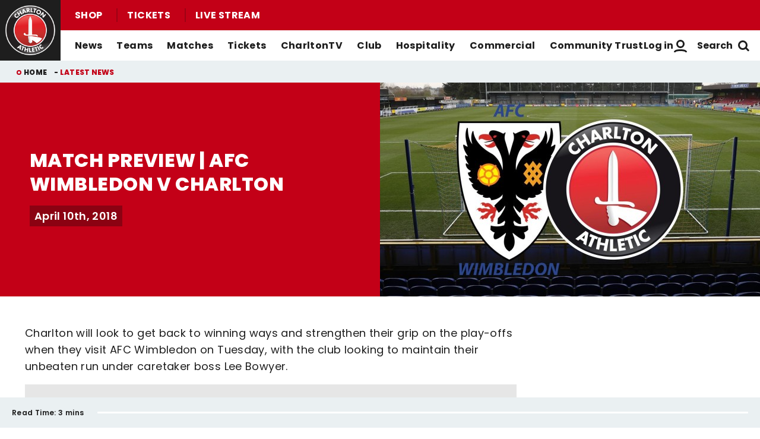

--- FILE ---
content_type: text/css
request_url: https://www.charltonafc.com/sites/default/files/css/css_Nm8aJJXxiQgg1w6vr08FzIBWP43u4NjY-i6L72qt91c.css?delta=18&language=en&theme=charlton&include=eJyFkVFOxDAMRC9UNXujyE2G1pA4le0genvaXa2ALQtfSfyeNBOZzOCR5RXJm4ZkNlaelRw5LqAMjeZbgcXLkBbS4k1CxUxR6J1ncm4ypEJmW5jIcL9XmNEMu7-l5YP1KZF5TE0c4uGllxK57uITVpGZzmyBtvP0XOtBOEpEUudUfgn8TuOR_kT5K8Hx4aT4Ubm9McLtODzbvX_w-duKwFJYrunDSkr7jtbFQta-Uhm_JmOXtU-FbUEebDNHvS7mEyZrwbs
body_size: 178
content:
/* @license GPL-2.0-or-later https://www.drupal.org/licensing/faq */
.m-fixture-highlights .m-fixture-card--previous{display:none;}.m-related-news{margin:auto !important;padding:0 2rem;max-width:94rem;}.m-footer-sponsors__list{width:100% !important;}.m-links-block .m-teaser__link:before{content:"" !important;height:100% !important;left:0 !important;position:absolute !important;top:0 !important;width:100% !important;z-index:1 !important;}.m-landing__content .m-latest-news__header{display:none !important;}.o-live-video .m-video-player.m-video-player--audio{max-height:unset !important;}.o-live-video .m-video-player--audio .m-video-player__video{height:100% !important;}.m-header{position:fixed !important;top:0 !important;width:100% !important;}.m-account-header__inner:before{background:#c30017 !important;}


--- FILE ---
content_type: application/javascript
request_url: https://www.charltonafc.com/modules/custom/clubcast_streamamg/js/standalone.96f59d0cce3ec8e4e3fd.js?t9h73q
body_size: 3755
content:
"use strict";(self.webpackChunkclubcast=self.webpackChunkclubcast||[]).push([[58258,6992,50458,77471,35211,99097,64242,74319,52497,45113,20832,55526,80589],{733318:function(e,t,r){r(681278),r(423500);var n=r(673383),s=r(173032),i=r.n(s),o=r(216988),a=r(647404),u=r(8927),l=r(1434),c=r(148100),p=r(384490),d=r(778083),f=r(952255),y=r(448613),g=r(307506),m=r(582555),b=r(885761),h=r(392998),v=r(644922);function S(e,t){var r=Object.keys(e);if(Object.getOwnPropertySymbols){var n=Object.getOwnPropertySymbols(e);t&&(n=n.filter((function(t){return Object.getOwnPropertyDescriptor(e,t).enumerable}))),r.push.apply(r,n)}return r}function O(e){for(var t=1;t<arguments.length;t++){var r=null!=arguments[t]?arguments[t]:{};t%2?S(Object(r),!0).forEach((function(t){w(e,t,r[t])})):Object.getOwnPropertyDescriptors?Object.defineProperties(e,Object.getOwnPropertyDescriptors(r)):S(Object(r)).forEach((function(t){Object.defineProperty(e,t,Object.getOwnPropertyDescriptor(r,t))}))}return e}function w(e,t,r){return(t=function(e){var t=function(e,t){if("object"!=typeof e||!e)return e;var r=e[Symbol.toPrimitive];if(void 0!==r){var n=r.call(e,t||"default");if("object"!=typeof n)return n;throw new TypeError("@@toPrimitive must return a primitive value.")}return("string"===t?String:Number)(e)}(e,"string");return"symbol"==typeof t?t:t+""}(t))in e?Object.defineProperty(e,t,{value:r,enumerable:!0,configurable:!0,writable:!0}):e[t]=r,e}const j="streamamg-sso-start";t.Ay=new class{constructor(){this.settings=i().clubcastStreamamg.clubcastPlayer,this.resetSubject=new o.B7}getSubscriptionPackageList(){return this.request("GET","/api/v1/package").pipe((0,c.T)((e=>e.response.SubscriptionPlanOptions)))}getVoucherUrl(e){return this.request("GET","/api/v1/offervoucher/getstatusbycode/",{code:e}).pipe((0,p.ZZ)((e=>{const t=e.response;return t.IsValid?(0,u.of)(t.RedirectUrl):(0,a.$)(t.ModelErrors.code||"Unable to verify voucher code")})))}getAccessToken(){var e;let t;return t="sports_alliance"===(null===(e=i().user)||void 0===e?void 0:e.clubcastSsoOutboundFederation)&&this.settings.authenticateFederatedToken?(0,l.R)("/oauth/browser-federation-data").pipe((0,c.T)((e=>{var t;return null===(t=e.response.sports_alliance)||void 0===t?void 0:t.access_token}))):(0,n.Ay)("SSO",(e=>e.getIdTokenObservable("streamamg"))),t}getSessionState(){if(this.paymentsObservable)return this.paymentsObservable;let e=this.getAccessToken();return this.paymentsObservable=e.pipe((0,d.W)((e=>(console.error("[StreamAMG:Player] Error retrieving token, working as anonymous",e),(0,u.of)(null)))),(0,p.ZZ)((e=>{if(this.cachedSessionData&&this.cachedSessionData.idToken===e)return(0,u.of)(this.cachedSessionData);if(e){let t=this.requestWithToken(e,"GET","/api/v1/session/prescence").pipe((0,c.T)((e=>e.response)));return t=this.isSsoStartNeeded(e)?this.ssoStart(e,t).pipe((0,f.C)(t)):t.pipe((0,p.ZZ)((t=>-1!==t.CurrentCustomerSessionStatus?this.ssoStart(e).pipe((0,y.u)(t)):(0,u.of)(t)))),t.pipe((0,c.T)((t=>(t=this._processState(t,e),this.cachedSessionData=t,t))))}return window.sessionStorage.removeItem(j),(0,u.of)(null)})),(0,g.t)(1)),this.paymentsObservable}ssoStart(e){return this.requestWithToken(e,"GET","/sso/start",null,null,"token").pipe((0,c.T)((()=>(window.sessionStorage.setItem(j,JSON.stringify({idToken:e})),!0))))}isSsoStartNeeded(e){const t=window.sessionStorage.getItem(j);if(t)try{const r=JSON.parse(t);return!r||r.idToken!==e}catch(e){console.error("[StreamAMG:Payments] Failed to parse SSO start session storage",e)}return window.sessionStorage.removeItem(j),!0}request(e,t){var r;let s=arguments.length>2&&void 0!==arguments[2]?arguments[2]:null,o=arguments.length>3&&void 0!==arguments[3]?arguments[3]:null,a=arguments.length>4&&void 0!==arguments[4]?arguments[4]:"apijwttoken",u=null;return u="sports_alliance"===(null===(r=i().user)||void 0===r?void 0:r.clubcastSsoOutboundFederation)&&this.settings.authenticateFederatedToken?(0,l.R)("/oauth/browser-federation-data").pipe((0,c.T)((e=>{var t;return null===(t=e.response.sports_alliance)||void 0===t?void 0:t.access_token}))):(0,n.Ay)("SSO",(e=>e.getIdTokenObservable("streamamg"))),u.pipe((0,p.ZZ)((r=>this.requestWithToken(r,e,t,s,o,a))))}requestWithToken(e,t,r){let n=arguments.length>4&&void 0!==arguments[4]?arguments[4]:null,s=arguments.length>5&&void 0!==arguments[5]?arguments[5]:"apijwttoken";const i=O(O({},(arguments.length>3&&void 0!==arguments[3]?arguments[3]:null)||{}),{},{lang:"en",[s]:""});e&&(i[s]=e);const o={url:`https://${this.settings.paymentsJsDomain}${r}${(0,v.DZ)(i)}`,method:t};return n&&(o.body=n),(0,l.R)(o)}_processState(e,t){if(!e.CurrentCustomerSession)return{data:e,idToken:t,messages:[],profileUrl:!1};const r=`https://${this.settings.paymentsJsDomain}/account?lang=en&apijwttoken=${t}`;let n=[];if("success"===(0,v.ui)().purchase&&n.push({key:"purchase_success",type:"success",title:"Success",message:"Package successfully purchased."}),e.CurrentCustomerSession.CustomerBillingProfileLastFailedAt){let t=(0,m.A)(e.CurrentCustomerSession.CustomerBillingProfileLastFailedAt);isNaN(t)||n.push({key:"billing_failure",type:"alert",title:"Warning",message:`The last billing attempt on ${(0,b.A)(t,"dd/MM/yyyy")} failed.`,linkText:"Visit account",linkUrl:r,persistent:!0})}if(e.CurrentCustomerSession.CustomerBillingProfileExpiresAt){let t=(0,m.A)(e.CurrentCustomerSession.CustomerBillingProfileExpiresAt);isNaN(t)||(t<new Date?n.push({key:"payment_invalid",type:"warning",title:"Warning",message:`Your current payment method expired on ${(0,b.A)(t,"dd/MM/yyyy")} and is no longer valid.`,linkText:"Update details",linkUrl:r,persistent:!0}):t<(0,h.A)(new Date,30)&&n.push({key:"payment_expire",type:"warning",title:"Warning",message:`Your current payment method is due to expire in the next 30 days on ${(0,b.A)(t,"dd/MM/yyyy")}.`,linkText:"Update details",linkUrl:r,persistent:!0}))}return{data:e,idToken:t,messages:n,profileUrl:r}}}},556424:function(e,t,r){r.d(t,{A:function(){return o},kJ:function(){return a},lH:function(){return i}});r(123792),r(962953);var n=r(296540),s=r(733318);function i(){const[e,t]=(0,n.useState)(null);return(0,n.useEffect)((()=>{const e=s.Ay.getSessionState().subscribe({next:e=>{if(e){let r=[],n=[];e.data.CurrentCustomerSession&&(e.data.CurrentCustomerSession.CustomerEntitlements&&(r=e.data.CurrentCustomerSession.CustomerEntitlements.split(",")),e.data.CurrentCustomerSession.CustomerPackages&&(n=e.data.CurrentCustomerSession.CustomerPackages.split(","))),t({profileUrl:e.profileUrl,session:e.data,messages:e.messages,jwtToken:e.idToken,entitlements:r,packages:n})}else t({profileUrl:!1,session:!1,messages:[],jwtToken:"",entitlements:[],packages:[]})}});return()=>{e.unsubscribe()}}),[]),e}function o(e,t,r){const[i,o]=(0,n.useState)(null);return(0,n.useEffect)((()=>{const e=s.Ay.getSubscriptionPackageList().subscribe((e=>{o(e)}));return()=>e.unsubscribe()}),[]),i?e?t?[i.filter((t=>!e.includes(t.Id))),!1]:[e.map((e=>i.find((t=>t.Id===e)))).filter((e=>e)),!1]:"audio"===r?[i.filter((e=>"audio"===e.Style)),!1]:"video"===r?[i.filter((e=>"audio"!==e.Style)),!1]:[i,!1]:[i,!0]}function a(e){const[t,r]=(0,n.useState)(!1);return[(0,n.useCallback)((n=>{t||(r(!0),s.Ay.getVoucherUrl(n).subscribe({next:e=>{window.location.href=e},error:t=>{r(!1),e({key:"voucher_code",type:"alert",title:"Invalid Voucher Code",message:t instanceof Error?"There was a problem checking the voucher code. Please try again later or contact us if the issue persists.":t})}}))}),[e,t]),t]}},885519:function(e,t,r){r.r(t),r.d(t,{default:function(){return _}});r(489463),r(681278),r(423500);var n=r(440961),s=r(296540),i=r(961225),o=r(82960),a=r(482490),u=r(333092),l=r(257897),c=r(867264);const p="ADD_MESSAGE",d="REMOVE_MESSAGE",f="RESET_MESSAGES",y="RESET_BILLING_MESSAGES";function g(e){return{type:d,payload:e}}var m=r(474848);function b(e,t){var r=Object.keys(e);if(Object.getOwnPropertySymbols){var n=Object.getOwnPropertySymbols(e);t&&(n=n.filter((function(t){return Object.getOwnPropertyDescriptor(e,t).enumerable}))),r.push.apply(r,n)}return r}function h(e){for(var t=1;t<arguments.length;t++){var r=null!=arguments[t]?arguments[t]:{};t%2?b(Object(r),!0).forEach((function(t){v(e,t,r[t])})):Object.getOwnPropertyDescriptors?Object.defineProperties(e,Object.getOwnPropertyDescriptors(r)):b(Object(r)).forEach((function(t){Object.defineProperty(e,t,Object.getOwnPropertyDescriptor(r,t))}))}return e}function v(e,t,r){return(t=function(e){var t=function(e,t){if("object"!=typeof e||!e)return e;var r=e[Symbol.toPrimitive];if(void 0!==r){var n=r.call(e,t||"default");if("object"!=typeof n)return n;throw new TypeError("@@toPrimitive must return a primitive value.")}return("string"===t?String:Number)(e)}(e,"string");return"symbol"==typeof t?t:t+""}(t))in e?Object.defineProperty(e,t,{value:r,enumerable:!0,configurable:!0,writable:!0}):e[t]=r,e}class S extends a.A{doRender(){return(0,m.jsx)(u.Ay,{loading:this.props.login_state.loading,children:this.props.login_state.loading?null:(0,m.jsxs)(s.Fragment,{children:[(0,m.jsx)(l.A,{removeMessage:this.props.removeMessage,messages:this.props.messages}),(0,m.jsx)(c.A,h({},this.props))]})})}}var O=(0,i.Ng)((function(e){let{login_state:t,messages:r}=e;return{login_state:t,messages:r}}),(function(e){return(0,o.zH)({removeMessage:g},e)}))(S),w=r(733318);const j="SET_LOGIN_STATE";function k(e){return{type:j,payload:e}}r(123792),r(962953);function E(e,t){var r=Object.keys(e);if(Object.getOwnPropertySymbols){var n=Object.getOwnPropertySymbols(e);t&&(n=n.filter((function(t){return Object.getOwnPropertyDescriptor(e,t).enumerable}))),r.push.apply(r,n)}return r}function P(e){for(var t=1;t<arguments.length;t++){var r=null!=arguments[t]?arguments[t]:{};t%2?E(Object(r),!0).forEach((function(t){C(e,t,r[t])})):Object.getOwnPropertyDescriptors?Object.defineProperties(e,Object.getOwnPropertyDescriptors(r)):E(Object(r)).forEach((function(t){Object.defineProperty(e,t,Object.getOwnPropertyDescriptor(r,t))}))}return e}function C(e,t,r){return(t=function(e){var t=function(e,t){if("object"!=typeof e||!e)return e;var r=e[Symbol.toPrimitive];if(void 0!==r){var n=r.call(e,t||"default");if("object"!=typeof n)return n;throw new TypeError("@@toPrimitive must return a primitive value.")}return("string"===t?String:Number)(e)}(e,"string");return"symbol"==typeof t?t:t+""}(t))in e?Object.defineProperty(e,t,{value:r,enumerable:!0,configurable:!0,writable:!0}):e[t]=r,e}const T=(0,o.y$)((0,o.HY)({login_state:function(){let e=arguments.length>0&&void 0!==arguments[0]?arguments[0]:{loading:!0,state:null},t=arguments.length>1?arguments[1]:void 0;if(t.type===j){let e=[];return t.payload.CurrentCustomerSession&&t.payload.CurrentCustomerSession.CustomerEntitlements&&(e=t.payload.CurrentCustomerSession.CustomerEntitlements.split(",")),{loading:!1,state:t.payload,entitlement:e}}return e},messages:function(){let e=arguments.length>0&&void 0!==arguments[0]?arguments[0]:[],t=arguments.length>1?arguments[1]:void 0;switch(t.type){case p:return Array.isArray(t.payload)?[...e,...t.payload]:[...e,t.payload];case d:return[...e.filter((e=>e.key!=t.payload))];case f:return[];case y:return[...e.filter((e=>!["billing_failure","payment_expire","payment_invalid"].includes(e.key)))]}return e}}),window.__REDUX_DEVTOOLS_EXTENSION__&&window.__REDUX_DEVTOOLS_EXTENSION__());!function(e){w.Ay.getSessionState().subscribe({next:t=>{var r;t?(e.dispatch(k(t.data)),e.dispatch({type:y}),e.dispatch((r=t.messages,{type:p,payload:r}))):e.dispatch(k(!1))}})}(T);var _={embed(e){return(0,m.jsx)(i.Kq,{store:T,children:(0,m.jsx)(O,P({},e))})},attach(e,t){let r={entryId:t.entryid,name:t.name,description:t.description};t.hasOwnProperty("autoplay")&&(r.autoplay=t.autoplay),n.render((0,m.jsx)(i.Kq,{store:T,children:(0,m.jsx)(O,P({},r))}),e)},detach(e){n.unmountComponentAtNode(e)}}},184865:function(e,t,r){var n=r(434880),s=r(673383),i=r(885519);(0,s.kz)("ClubcastStandAloneReact",i.default);(0,n.A)("js--standalonevideo-streamamg",i.default)},173032:function(e){e.exports=drupalSettings},941669:function(e){e.exports=jQuery}},function(e){var t=function(t){return e(e.s=t)};e.O(0,[6526,85168,2494,85918,62309],(function(){return t(695127),t(326103),t(184865)}));e.O()}]);
//# sourceMappingURL=standalone.96f59d0cce3ec8e4e3fd.js.map

--- FILE ---
content_type: application/javascript
request_url: https://www.charltonafc.com/modules/custom/clubcast_streamamg/js/commons/components.c51a6af8ba57e9f0dea2.js?t9h73q
body_size: 6164
content:
"use strict";(self.webpackChunkclubcast=self.webpackChunkclubcast||[]).push([[6526],{941691:function(e,t,i){i.d(t,{A:function(){return p}});i(681278),i(423500);var r=i(296540),a=i(380492),s=i(15605),n=i(12391),l=i(111687),o=i(474848);function d(e,t){var i=Object.keys(e);if(Object.getOwnPropertySymbols){var r=Object.getOwnPropertySymbols(e);t&&(r=r.filter((function(t){return Object.getOwnPropertyDescriptor(e,t).enumerable}))),i.push.apply(i,r)}return i}function c(e,t,i){return(t=function(e){var t=function(e,t){if("object"!=typeof e||!e)return e;var i=e[Symbol.toPrimitive];if(void 0!==i){var r=i.call(e,t||"default");if("object"!=typeof r)return r;throw new TypeError("@@toPrimitive must return a primitive value.")}return("string"===t?String:Number)(e)}(e,"string");return"symbol"==typeof t?t:t+""}(t))in e?Object.defineProperty(e,t,{value:i,enumerable:!0,configurable:!0,writable:!0}):e[t]=i,e}function p(e){const{section:t,title:i,feedId:p,styles:u,settings:m,viewAllLabel:h,viewAllLink:y,onClick:g,showView:v=!0}=e,f=(0,r.useRef)(null),b=(0,r.useRef)(null),_=(0,r.useCallback)((e=>{if(!t.itemData.length)return;let i=e.target.closest("[data-entryid]");if(!e.target.closest(".glide__track").contains(i))return;let r=i.getAttribute("data-entryid"),a=t.itemData.find((e=>e.mediaData.entryId==r));a&&g&&g(e,i.getAttribute("feedid"),i.getAttribute("sectionid"),a)}),[g,t]);(0,r.useEffect)((()=>{b.current&&b.current.update({startAt:0})}),[t]),(0,r.useEffect)((()=>{if(!f.current)return null;const e=new s.Ay(f.current,function(e){for(var t=1;t<arguments.length;t++){var i=null!=arguments[t]?arguments[t]:{};t%2?d(Object(i),!0).forEach((function(t){c(e,t,i[t])})):Object.getOwnPropertyDescriptors?Object.defineProperties(e,Object.getOwnPropertyDescriptors(i)):d(Object(i)).forEach((function(t){Object.defineProperty(e,t,Object.getOwnPropertyDescriptor(i,t))}))}return e}({type:"carousel",center:"center",startAt:0,keyboard:!1},m.cmCarouselSettings));return e.mount({Swipe:s.Hp,Images:s.To,Anchors:s.ds,Controls:s.H2,Keyboard:s.s3,Breakpoints:s.Rp,A11y:n.A,ArrowDisabler:l.A}),b.current=e,()=>{e.destroy(),b.current=null}}),[f,m]);let x=0,j=["o-videos","o-videos--carousel","o-videos--small-carousel"];u.forEach((e=>{e.startsWith("limit-")?x=Number(e.substring(6)):j.push(`o-videos--carousel--${e}`)}));let D=t.itemData;return x>0&&(D=D.slice(0,x)),(0,r.useEffect)((()=>{document.querySelectorAll(".o-videos__article.glide__slide").forEach((e=>{e.removeAttribute("aria-hidden")}))}),[D]),(0,o.jsxs)("div",{className:j.join(" "),children:[(0,o.jsx)("h2",{className:"o-videos__section-title",children:(0,o.jsx)("span",{children:i})}),(0,o.jsx)("div",{className:"o-videos__inner",children:(0,o.jsxs)("div",{className:"glide",ref:f,children:[(0,o.jsx)("div",{className:"visually-hidden","data-glide-el":"live-region"}),(0,o.jsx)("div",{className:"glide__track","data-glide-el":"track",onClick:_,children:(0,o.jsx)("div",{className:"glide__slides no-bullet",children:D.map((e=>(0,o.jsx)("div",{className:"o-videos__article glide__slide",children:(0,o.jsx)(a.A,{feedId:p,sectionId:t.id,item:e,displayType:"carousel",displayStyles:u})},e.id)))})}),0!=t.itemData.length?(0,o.jsx)("ul",{className:"m-glide-bullets glide__bullets","data-glide-el":"controls[nav]",children:t.itemData.map(((e,t)=>(0,o.jsx)("li",{children:(0,o.jsx)("button",{className:"glide__bullet","data-glide-dir":"="+t,children:(0,o.jsxs)("span",{className:"show-for-sr",children:["Item ",t+1]})})},e.id)))}):null,(0,o.jsxs)("div",{className:"glide__arrows","data-glide-el":"controls",children:[(0,o.jsx)("button",{className:"glide__arrow glide__arrow--left","data-glide-dir":"<",children:(0,o.jsx)("span",{className:"show-for-sr",children:Drupal.t("Previous",{},{context:"Previous item from the list"})})}),(0,o.jsx)("button",{className:"glide__arrow glide__arrow--right","data-glide-dir":">",children:(0,o.jsx)("span",{className:"show-for-sr",children:Drupal.t("Next",{},{context:"Next item from the list"})})})]})]})}),v?(0,o.jsx)("div",{className:"o-videos__btn-wrapper",children:(0,o.jsx)("a",{href:null!=y?y:`/video/section?feed=${e.feedId}&section=${e.section.id}`,className:"button o-videos__view-all",children:null!=h?h:Drupal.t("View all",{},{context:"View all the information"})})}):null]},t.id)}},380492:function(e,t,i){i.d(t,{A:function(){return D}});var r=i(173032),a=i.n(r),s=i(296540),n=(i(123792),i(327495),i(725440),i(423500),i(962953),i(459475)),l=i(822278),o=i(582555),d=i(128790),c=i(460939),p=i(885761),u=i(474848);function m(e,t,i){return(t=function(e){var t=function(e,t){if("object"!=typeof e||!e)return e;var i=e[Symbol.toPrimitive];if(void 0!==i){var r=i.call(e,t||"default");if("object"!=typeof r)return r;throw new TypeError("@@toPrimitive must return a primitive value.")}return("string"===t?String:Number)(e)}(e,"string");return"symbol"==typeof t?t:t+""}(t))in e?Object.defineProperty(e,t,{value:i,enumerable:!0,configurable:!0,writable:!0}):e[t]=i,e}class h extends s.Component{constructor(){super(...arguments),m(this,"onClick",(e=>{this.props.onClick&&this.props.onClick(e,this.props.feedId,this.props.sectionId,this.props.item)}))}getThumbnailUrl(e,t){return`${this.props.item.mediaData.thumbnailUrl.replace(/\/$/,"")}/width/${e}/height/${t}/type/2?updated_at=${(0,l.A)((0,o.A)(this.props.item.publicationData.updatedAt))}`}getThumbnail(){if(!this.props.item.mediaData.thumbnailUrl)return null;let e={400:this.getThumbnailUrl(400,225),800:this.getThumbnailUrl(800,450)};return(0,u.jsx)(n.A,{imageObj:e,imageSizes:"33vw",lazyLoad:!0})}isFreemium(){return this.props.item.metaData.SysEntryEntitlements&&this.props.item.metaData.SysEntryEntitlements.includes("?")}isPremium(){return!(this.isFreemium||this.props.item.metaData.SysEntryEntitlements&&this.props.item.metaData.SysEntryEntitlements.includes("*"))}getPublishedDateTime(e){return(0,d.A)(new Date,new Date(e))<=7?(0,c.A)(new Date(e),new Date,{addSuffix:!0}):(0,p.A)(new Date(e),"dd/MM/yyyy")}convertSeconds(e){let t=Math.floor(e/3600),i=Math.floor(e%3600/60),r=e%60;return t>0?(i<10&&(i="0"+i),`${t}:${i} hrs`):i>0?(r<10&&(r="0"+r),`${i}:${r} mins`):`${r} secs`}playIcon(){return(0,u.jsxs)("svg",{width:"46",height:"46",viewBox:"0 0 46 46",children:[(0,u.jsx)("defs",{children:(0,u.jsx)("path",{id:"play-arrow-icon-a",d:"M23 40c-9.389 0-17-7.611-17-17S13.611 6 23 6s17 7.611 17 17-7.611 17-17 17zm6-17l-10-5v10l10-5z"})}),(0,u.jsxs)("g",{fillRule:"evenodd",children:[(0,u.jsx)("circle",{cx:"23",cy:"23",r:"20",fill:"#FFF"}),(0,u.jsx)("mask",{id:"play-arrow-icon-b",fill:"#fff",children:(0,u.jsx)("use",{href:"#play-arrow-icon-a"})}),(0,u.jsx)("use",{href:"#play-arrow-icon-a"}),(0,u.jsx)("g",{mask:"url(#play-arrow-icon-b)",children:(0,u.jsx)("path",{d:"M0 0h46v46H0z"})})]})]})}truncateText(e){return e&&e.length>120?e.substring(0,120)+"...":e}render(){var e,t;let i=["m-video-card",`m-video-card--${this.props.displayType?this.props.displayType:"list"}`];null===(e=this.props.displayStyles)||void 0===e||e.forEach((e=>{i.push(`m-video-card--${e}`)})),this.props.item.metaData.SysEntryEntitlements.forEach((e=>{null!==e&&("?"===e?i.push("m-video-card--free"):"*"===e?i.push("m-video-card--requires-login"):i.push(`m-video-card--entitlement-${e.toLowerCase()}`))}));let r="";return this.props.feedId&&this.props.sectionId&&(r=`?feed=${this.props.feedId}&section=${this.props.sectionId}`),(0,u.jsxs)("a",{href:`/video/player/${this.props.item.mediaData.entryId}${r}`,"data-feedid":this.props.feedId,"data-sectionid":this.props.sectionId,"data-entryid":this.props.item.mediaData.entryId,className:i.join(" "),onClick:this.onClick,children:[(0,u.jsxs)("div",{className:"m-video-card__thumbnail",children:[(0,u.jsx)("div",{className:"m-video-card__image-container",children:this.getThumbnail()}),(0,u.jsx)("span",{className:"m-video-card__play-icon",children:this.playIcon()}),this.props.item.metaData.VideoDuration>0?(0,u.jsx)("span",{className:"m-video-card__duration",children:this.convertSeconds(this.props.item.metaData.VideoDuration)}):null,(0,u.jsxs)("span",{className:"m-video-card__message",children:[this.isFreemium()?"Login to watch!":null,this.isPremium()?"Please subscribe to watch!":null,this.isFreemium()||this.isPremium()?null:"Free to watch!"]})]}),(0,u.jsxs)("div",{className:"m-video-card__details",children:[(0,u.jsx)("span",{className:"m-video-card__play-icon",children:this.playIcon()}),null!==(t=this.props.item.metaData.category)&&void 0!==t&&t.length?(0,u.jsx)("span",{className:"m-video-card__category",children:this.props.item.metaData.category}):null,(0,u.jsx)("span",{className:"m-video-card__title","aria-hidden":"true",children:this.props.item.metaData.title}),(0,u.jsx)("span",{className:"m-video-card__summary",children:this.truncateText(this.props.item.metaData.body)}),this.props.item.metaData.VideoDuration>0?(0,u.jsx)("span",{className:"m-video-card__duration",children:this.convertSeconds(this.props.item.metaData.VideoDuration)}):null,(0,u.jsx)("span",{className:"m-video-card__publish-date",children:this.getPublishedDateTime(this.props.item.publicationData.releaseFrom)}),(0,u.jsx)("span",{className:"m-video-card__tags",children:this.props.item.metaData.tags.join(", ")})]})]})}}var y=h,g=(i(681278),i(501865));function v(e,t){var i=Object.keys(e);if(Object.getOwnPropertySymbols){var r=Object.getOwnPropertySymbols(e);t&&(r=r.filter((function(t){return Object.getOwnPropertyDescriptor(e,t).enumerable}))),i.push.apply(i,r)}return i}function f(e){for(var t=1;t<arguments.length;t++){var i=null!=arguments[t]?arguments[t]:{};t%2?v(Object(i),!0).forEach((function(t){b(e,t,i[t])})):Object.getOwnPropertyDescriptors?Object.defineProperties(e,Object.getOwnPropertyDescriptors(i)):v(Object(i)).forEach((function(t){Object.defineProperty(e,t,Object.getOwnPropertyDescriptor(i,t))}))}return e}function b(e,t,i){return(t=function(e){var t=function(e,t){if("object"!=typeof e||!e)return e;var i=e[Symbol.toPrimitive];if(void 0!==i){var r=i.call(e,t||"default");if("object"!=typeof r)return r;throw new TypeError("@@toPrimitive must return a primitive value.")}return("string"===t?String:Number)(e)}(e,"string");return"symbol"==typeof t?t:t+""}(t))in e?Object.defineProperty(e,t,{value:i,enumerable:!0,configurable:!0,writable:!0}):e[t]=i,e}class _ extends s.Component{constructor(){super(...arguments),b(this,"onClick",(e=>{this.props.onClick&&this.props.onClick(e,this.props.feedId,this.props.sectionId,this.props.item)}))}getThumbnailUrl(e,t){return`${this.props.item.mediaData.thumbnailUrl.replace(/\/$/,"")}/width/${e}/height/${t}/type/3?updated_at=${(0,l.A)((0,o.A)(this.props.item.publicationData.updatedAt))}`}getThumbnail(){if(!this.props.item.mediaData.thumbnailUrl)return null;let e={400:this.getThumbnailUrl(400,225),800:this.getThumbnailUrl(800,450)};return(0,u.jsx)(n.A,{imageObj:e,imageSizes:"33vw",lazyLoad:!0})}isFreemium(){return this.props.item.metaData.SysEntryEntitlements&&this.props.item.metaData.SysEntryEntitlements.includes("?")}isPremium(){return!(this.isFreemium||this.props.item.metaData.SysEntryEntitlements&&this.props.item.metaData.SysEntryEntitlements.includes("*"))}getPublishedDateTime(e){return(0,d.A)(new Date,new Date(e))<=7?(0,c.A)(new Date(e),new Date,{addSuffix:!0}):(0,p.A)(new Date(e),"dd/MM/yyyy")}getPublishedDateTimeFull(e){return(0,d.A)(new Date,new Date(e))<=7?(0,c.A)(new Date(e),new Date,{addSuffix:!0}):(0,g.A)(new Date(e),"EEEE, d MMMM, yyyy")}convertSeconds(e){let t=Math.floor(e/3600),i=Math.floor(e%3600/60),r=e%60;return t>0?(i<10&&(i="0"+i),r<10&&(r="0"+r),`${t}:${i}:${r}`):i>0?(r<10&&(r="0"+r),`${i}:${r}`):(r<10&&(r+="0"+r),`${i}:${r}`)}truncateText(e){return e&&e.length>120?e.substring(0,120)+"...":e}render(){var e,t,i;let r=["m-video-card",`m-video-card--${this.props.displayType?this.props.displayType:"list"}`];null===(e=this.props.displayStyles)||void 0===e||e.forEach((e=>{r.push(`m-video-card--${e}`)}));let a=!1;this.props.item.metaData.SysEntryEntitlements.forEach((e=>{null!==e&&("?"===e?r.push("m-video-card--free"):"*"===e?r.push("m-video-card--requires-login"):(a=!0,r.push(`m-video-card--entitlement-${e.toLowerCase()}`)))})),a&&r.push("m-video-card--entitlement");let s="";this.props.feedId&&this.props.sectionId&&(s=`?feed=${this.props.feedId}&section=${this.props.sectionId}`);const n={href:`/video/player/${this.props.item.mediaData.entryId}${s}`,"data-feedid":this.props.feedId,"data-sectionid":this.props.sectionId,"data-entryid":this.props.item.mediaData.entryId,onClick:this.onClick};return(0,u.jsxs)("article",{className:r.join(" "),children:[(0,u.jsx)("a",f(f({className:"m-video-card__link"},n),{},{children:(0,u.jsx)("h3",{className:"m-video-card__title visually-hidden",children:this.props.item.metaData.title})})),(0,u.jsxs)("div",{className:"m-video-card__container",children:[(0,u.jsxs)("div",{className:"m-video-card__thumbnail",children:[(0,u.jsx)("div",{className:"m-video-card__image-container",children:this.getThumbnail()}),this.props.item.metaData.VideoDuration>0?(0,u.jsx)("span",{className:"m-video-card__duration",children:this.convertSeconds(this.props.item.metaData.VideoDuration)}):null]}),(0,u.jsxs)("div",{className:"m-video-card__details",children:[(null===(t=this.props.item.metaData.category)||void 0===t?void 0:t.length)>0?(0,u.jsx)("span",{className:"m-video-card__category",children:this.props.item.metaData.category}):(0,u.jsx)(u.Fragment,{children:(null===(i=this.props.item.metaData.categories)||void 0===i?void 0:i.length)>0?(0,u.jsx)("span",{className:"m-video-card__category",children:this.props.item.metaData.categories[0]}):null}),(0,u.jsx)("h3",{className:"m-video-card__title","aria-hidden":"true",children:this.props.item.metaData.title}),this.props.item.metaData.VideoDuration>0?(0,u.jsx)("span",{className:"m-video-card__duration",children:this.convertSeconds(this.props.item.metaData.VideoDuration)}):null,(0,u.jsx)("span",{className:"m-video-card__publish-date",children:this.getPublishedDateTime(this.props.item.publicationData.releaseFrom)}),(0,u.jsx)("span",{className:"m-video-card__publish-date-full",children:this.getPublishedDateTimeFull(this.props.item.publicationData.releaseFrom)})]})]})]})}}var x=_;class j extends s.Component{clubcastVersion(){return"v2"===a().clubcastStreamamg.cloudMatrix.cmVersion}render(){return(0,u.jsx)(u.Fragment,{children:this.clubcastVersion()?(0,u.jsx)(x,{feedId:this.props.feedId,sectionId:this.props.sectionId,item:this.props.item,displayType:this.props.displayType,displayStyles:this.props.displayStyles}):(0,u.jsx)(y,{feedId:this.props.feedId,sectionId:this.props.sectionId,item:this.props.item,displayType:this.props.displayType,displayStyles:this.props.displayStyles})})}}var D=j},257897:function(e,t,i){i(123792),i(962953);var r=i(296540),a=i(941669),s=i.n(a),n=i(474848);function l(e,t,i){return(t=function(e){var t=function(e,t){if("object"!=typeof e||!e)return e;var i=e[Symbol.toPrimitive];if(void 0!==i){var r=i.call(e,t||"default");if("object"!=typeof r)return r;throw new TypeError("@@toPrimitive must return a primitive value.")}return("string"===t?String:Number)(e)}(e,"string");return"symbol"==typeof t?t:t+""}(t))in e?Object.defineProperty(e,t,{value:i,enumerable:!0,configurable:!0,writable:!0}):e[t]=i,e}class o extends r.Component{constructor(){super(...arguments),l(this,"removeMessage",(e=>{let t=s()(e.target).closest(".close-button").data("key");void 0!==t&&this.props.removeMessage(t)}))}render(){return this.props.messages.length?(0,n.jsx)("div",{className:"c-messages",children:this.props.messages.map((e=>(0,n.jsxs)("div",{role:"alert","data-closable":!0,className:"m-callout callout alert-callout-border "+(e.type||"alert"),children:[(0,n.jsx)("span",{className:"m-callout__title font-bold",children:e.title})," - ",e.message," ",e.linkUrl?(0,n.jsx)("a",{href:e.linkUrl,className:"m-callout__link font-bold",children:e.linkText||e.linkUrl}):null,e.persistent?null:(0,n.jsx)("button",{className:"m-callout__close close-button","aria-label":"Dismiss message",type:"button","data-close":!0,"data-key":e.key,onClick:this.removeMessage,children:(0,n.jsx)("span",{"aria-hidden":"true",children:"×"})})]},e.key)))}):null}}t.A=o},416509:function(e,t,i){i.d(t,{A:function(){return o}});i(123792),i(962953);var r=i(296540),a=i(941669),s=i.n(a),n=i(474848);function l(e,t,i){return(t=function(e){var t=function(e,t){if("object"!=typeof e||!e)return e;var i=e[Symbol.toPrimitive];if(void 0!==i){var r=i.call(e,t||"default");if("object"!=typeof r)return r;throw new TypeError("@@toPrimitive must return a primitive value.")}return("string"===t?String:Number)(e)}(e,"string");return"symbol"==typeof t?t:t+""}(t))in e?Object.defineProperty(e,t,{value:i,enumerable:!0,configurable:!0,writable:!0}):e[t]=i,e}class o extends r.Component{constructor(){super(...arguments),l(this,"handlePage",(e=>{e.preventDefault();let t=s()(e.target).data();"pageIndex"in t&&this.props.setPage(t.pageIndex)})),l(this,"handlePagePrev",(e=>{e.preventDefault(),this.props.setPage(this.props.pageIndex-1)})),l(this,"handlePageNext",(e=>{e.preventDefault(),this.props.setPage(this.props.pageIndex+1)})),l(this,"getPage",(e=>e==this.props.pageIndex?(0,n.jsx)("b",{children:e+1},e):(0,n.jsx)("a",{"data-key":e,href:"#",onClick:this.handlePage,children:e+1},e)))}getPrev(){return(0,n.jsx)("li",{class:"m-pagination__control m-pagination__control--prev",children:(0,n.jsxs)("button",{class:"m-pagination__control-link m-pagination__link",title:Drupal.t("Go to previous page"),rel:"prev",onClick:this.handlePagePrev,children:[(0,n.jsx)("span",{class:"m-pagination__control-heading",children:Drupal.t("Previous Page")}),(0,n.jsx)("span",{class:"m-pagination__control-text",children:Drupal.t("@previous_page of @total_pages",{"@previous_page":0===this.props.pageIndex?1:this.props.pageIndex,"@total_pages":this.props.pageCount})})]})})}getNext(){return(0,n.jsx)("li",{className:"m-pagination__control m-pagination__control--next",children:(0,n.jsxs)("button",{className:"m-pagination__control-link m-pagination__link",title:Drupal.t("Go to next page"),rel:"next",onClick:this.handlePageNext,children:[(0,n.jsx)("span",{className:"m-pagination__control-heading",children:Drupal.t("Next Page")}),(0,n.jsx)("span",{className:"m-pagination__control-text",children:Drupal.t("@next_page of @total_pages",{"@next_page":this.props.pageIndex+2,"@total_pages":this.props.pageCount})})]})})}getPages(){let e=Math.min(Math.max(0,this.props.pageIndex-1),Math.max(0,this.props.pageCount-5)),t=Math.min(this.props.pageCount,e+5),i=[];if(e==t)return null;for(let r=e;r<t;r++)r==this.props.pageIndex?i.push((0,n.jsx)("li",{className:"m-pagination__item is-active",children:(0,n.jsx)("strong",{className:"m-pagination__current",children:r+1})},r)):i.push((0,n.jsx)("li",{className:"m-pagination__item",children:(0,n.jsx)("a",{className:"m-pagination__link","data-page-index":r,href:"#",onClick:this.handlePage,children:r+1},r)},r));return i}render(){let e=["m-pagination"];return this.props.styleModifier&&e.push(`m-pagination--${this.props.styleModifier}`),(0,n.jsxs)("div",{className:e.join(" "),children:[(0,n.jsx)("h4",{className:"visually-hidden",children:Drupal.t("Pagination")}),(0,n.jsxs)("ul",{className:"m-pagination__items",children:[this.props.pageIndex>0?this.getPrev():null,this.getPages(),this.props.pageIndex<this.props.pageCount-1?this.getNext():null]})]})}}},867264:function(e,t,i){i.d(t,{A:function(){return y}});i(123792),i(962953);var r=i(173032),a=i.n(r),s=i(296540),n=i(297715),l=i(302543),o=i(333092),d=i(507992),c=i(84478),p=i(556424),u=i(474848),m=0,h=new n.m(1);function y(e){const{entryId:t,autoplay:i,type:r,onFinished:a}=e,n=(0,s.useRef)(),[c,y]=(0,s.useState)(null),[g,v]=(0,s.useState)(null),[f,b]=(0,s.useState)(!0),[_,x]=(0,s.useState)(null),j=(0,p.lH)(),D=f||!c&&!g;return(0,s.useEffect)((()=>{j&&t!==(null==_?void 0:_.entryId)&&x({entryId:t,loginState:j})}),[c,_,t,j]),(0,s.useEffect)((()=>{(m+=1)==Number.MAX_SAFE_INTEGER&&(m=0);const e=`video-player-${Number(new Date)}-${m}`,t=document.createElement("div");t.setAttribute("id",e),n.current.appendChild(t);let r=null,a=!1;return h.subscribe((()=>{a?t.remove():window.Playback.player(e,{autoplay:!(0,l.isBoolean)(i)||i,muted:!(0,l.isBoolean)(i)||i}).then((e=>{a?e.destroy().then((()=>{t.remove()})):(r=e,y(e))})).catch((i=>{if(a)return console.error("[StreamAMG:Player] Initialisation error (ignored as already destroyed)",e,i),void t.remove();console.error("[StreamAMG:Player] Initialisation error",e,i),y(null),v(i),b(!1)}))})),()=>{t.style.display="none",r?r.destroy().then((()=>{t.remove()})):a=!0}}),[n,i,t]),(0,s.useEffect)((()=>c&&a?(c.on("PlaybackPlayerFinished",a),()=>{c.off("PlaybackPlayerFinished",a)}):null),[c,a]),(0,s.useEffect)((()=>{if(!c||!_)return null;b(!0);let e=!1;return c.play(_.entryId,_.loginState.jwtToken).then((()=>{e||(v(null),b(!1))})).catch((t=>{e?console.error("[StreamAMG:Player] Play error (ignored as already destroyed)",t):(console.error("[StreamAMG:Player] Playback error",t),v(t),b(!1))})),()=>{e=!0}}),[c,_]),(0,u.jsx)("div",{className:`m-video-player m-video-player--${r||"video"} ${g?"m-video-player--error":""}`,children:(0,u.jsx)("div",{className:"m-video-player__container",children:(0,u.jsxs)(o.Ay,{className:"m-video-player__loader",loading:D,children:[g?(0,u.jsx)(d.A,{error:g}):null,(0,u.jsx)("div",{ref:n,className:"m-video-player__video",style:g?{display:"none"}:{}})]})})})}(0,c.A)("streamamg-playback-sdk",(()=>window.Playback)).subscribe((()=>{window.Playback.initialize(a().clubcastStreamamg.clubcastPlayer.playbackKey),h.next(!0)}))},507992:function(e,t,i){i.d(t,{A:function(){return l}});var r=i(173032),a=i.n(r),s=i(474848);const n={NOT_AUTHENTICATED:{getActions:e=>[{text:Drupal.t("Login"),href:e.loginUrl,type:"primary"},{text:Drupal.t("Register"),href:e.registerUrl,type:"secondary"}],defaultTitle:Drupal.t("Please login or create an account"),defaultMessage:Drupal.t("To view this media you need an account, please login or register.")},NO_SUBSCRIPTION:{getActions:()=>[{text:Drupal.t("View Packages"),href:"/video/packages",type:"primary"}],defaultTitle:Drupal.t("Subscription required"),defaultMessage:Drupal.t("To view this content you need a paid subscription, check out our packages.")},NO_ENTITLEMENT:{getActions:()=>[{text:Drupal.t("View Packages"),href:"/video/packages"}],defaultTitle:Drupal.t("Subscription required"),defaultMessage:Drupal.t("This content is not included with any of your current subscriptions. Check out some of our other packages.")},NO_ENTITY_EXIST:{getActions:()=>[],defaultTitle:Drupal.t("Unavailable"),defaultMessage:Drupal.t("We're sorry, this content is currently unavailable.")},TOO_MANY_DEVICES:{getActions:()=>[],defaultTitle:Drupal.t("Too many devices"),defaultMessage:Drupal.t("We're sorry, we can only stream content to you on a limited number of devices and you are already streaming this content on other devices. Please contact us if you require more information.")},NO_MOBILE:{getActions:()=>[],defaultTitle:Drupal.t("Not supported"),defaultMessage:Drupal.t("We're sorry, this content is not available to view on mobile devices.")},OFFLINE:{getActions:()=>[],titleKey:"OFFLINE_title",messageKey:"OFFLINE_message",defaultTitle:Drupal.t("Offline"),defaultMessage:Drupal.t("Come back later for our next live stream.")}};function l(e){var t,i;const{error:r}=e,{name:l}=r,o=(null===(t=a().clubcastStreamamg)||void 0===t?void 0:t.ui_settings)||{},d=(null===(i=a().clubcastStreamamg)||void 0===i?void 0:i.clubcastPlayer)||{};let c=[],p=Drupal.t("Playback Error"),u=(0,s.jsxs)(s.Fragment,{children:[(0,s.jsx)("p",{children:Drupal.t("A problem was encountered while trying to play this video. Please try again later or contact us if the issue persists.")}),(0,s.jsx)("p",{children:(0,s.jsx)("i",{children:Drupal.t("Code: @errorcode",{"@errorcode":l})})})]});if(n[l]){var m;const e=n[l];c=e.getActions(d),p=o[`${l}_title`]||e.defaultTitle;const t=(null===(m=o[`${l}_message`])||void 0===m?void 0:m.value)||e.defaultMessage;u=(0,s.jsxs)("div",{children:[(0,s.jsx)("div",{dangerouslySetInnerHTML:{__html:t}}),(0,s.jsx)("p",{children:(0,s.jsx)("i",{children:Drupal.t("Code: @errorcode",{"@errorcode":l})})})]})}return(0,s.jsxs)("div",{className:"m-video-player__error","aria-live":"polite",children:[(0,s.jsx)("div",{className:"m-video-player__error-icon"}),(0,s.jsxs)("div",{className:"m-video-player__error-copy",children:[(0,s.jsx)("h1",{className:"m-video-player__error-title",children:p}),(0,s.jsx)("div",{className:"m-video-player__error-message",children:u}),c.length?(0,s.jsx)("div",{className:"m-video-player__error-action-list",children:c.map(((e,t)=>(0,s.jsx)("a",{href:e.href,className:`m-video-player__error-action button ${e.type}`,children:e.text},t)))}):null]})]})}}}]);
//# sourceMappingURL=components.c51a6af8ba57e9f0dea2.js.map